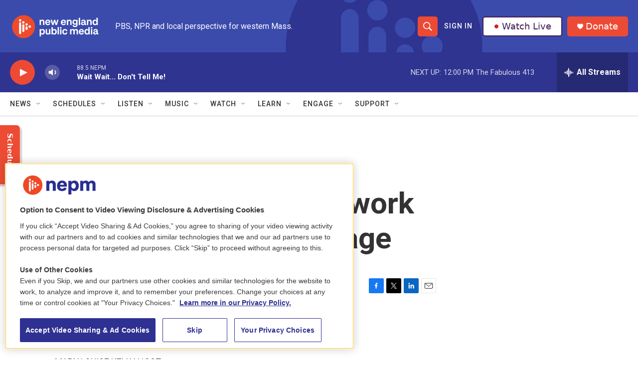

--- FILE ---
content_type: text/html; charset=utf-8
request_url: https://www.google.com/recaptcha/api2/aframe
body_size: 248
content:
<!DOCTYPE HTML><html><head><meta http-equiv="content-type" content="text/html; charset=UTF-8"></head><body><script nonce="4QwdfOHdL9bU_xs8E4Pohw">/** Anti-fraud and anti-abuse applications only. See google.com/recaptcha */ try{var clients={'sodar':'https://pagead2.googlesyndication.com/pagead/sodar?'};window.addEventListener("message",function(a){try{if(a.source===window.parent){var b=JSON.parse(a.data);var c=clients[b['id']];if(c){var d=document.createElement('img');d.src=c+b['params']+'&rc='+(localStorage.getItem("rc::a")?sessionStorage.getItem("rc::b"):"");window.document.body.appendChild(d);sessionStorage.setItem("rc::e",parseInt(sessionStorage.getItem("rc::e")||0)+1);localStorage.setItem("rc::h",'1768666106326');}}}catch(b){}});window.parent.postMessage("_grecaptcha_ready", "*");}catch(b){}</script></body></html>

--- FILE ---
content_type: text/plain; charset=utf-8
request_url: https://gdapi.pushplanet.com/
body_size: 770
content:
{
  "ip_hits": 1,
  "rand": 59067,
  "ip_blocked": false,
  "devsrc": "memory",
  "ep": "lightboxapi",
  "geo": {
    "latitude": 39.9625,
    "country_name": "United States",
    "region_code": "OH",
    "time_zone": "America/New_York",
    "continent_name": "North America",
    "zipcode": "43215",
    "ip": "3.16.112.50",
    "metro_code": 535,
    "country_code": "US",
    "region_name": "Ohio",
    "longitude": -83.0061,
    "continent_code": "NA",
    "city": "Columbus"
  },
  "ts": 1768666105525.0,
  "ip_key": "ip_3.16.112.50",
  "da": "bg*br*al|Apple%bt*bm*bs*cb*bu*dl$0^j~m|131.0.0.0%v~d~f~primarySoftwareType|Robot%s~r~dg*e~b~dq*z|Blink%cn*ds*ba*ch*cc*n|Chrome%t~bl*ac~aa~g~y|macOS%ce*ah~bq*bd~dd*cq$0^cl*df*bp*ad|Desktop%bh*c~dc*dn*bi*ae~ci*cx*p~bk*de*bc*i~h|10.15.7%cd*w~cu*ck*l~u~partialIdentification*af~bz*db*ab*q~a*cp$0^dh*k|Apple%cr*ag|-"
}